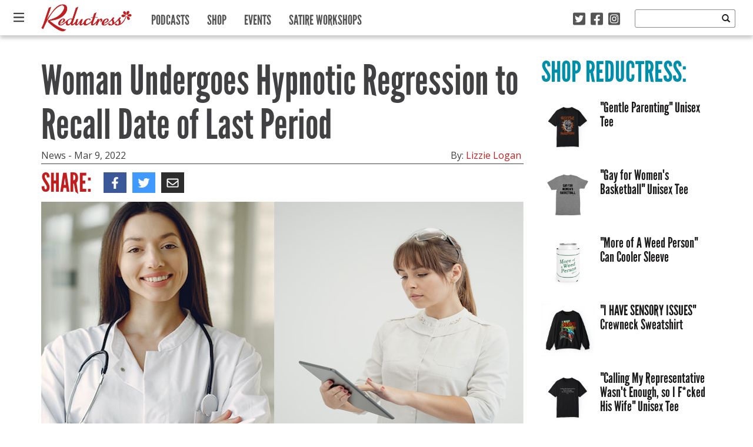

--- FILE ---
content_type: text/html; charset=UTF-8
request_url: https://reductress.com/post/woman-undergoes-hypnotic-regression-to-recall-date-of-last-period/
body_size: 17299
content:
<!DOCTYPE html>
<html lang="en-US" xmlns:og="http://ogp.me/ns#" xmlns:fb="http://ogp.me/ns/fb#" class="no-js">
	<head>
		<!-- Google Tag Manager -->
		<script>(function(w,d,s,l,i){w[l]=w[l]||[];w[l].push({'gtm.start':
		new Date().getTime(),event:'gtm.js'});var f=d.getElementsByTagName(s)[0],
		j=d.createElement(s),dl=l!='dataLayer'?'&l='+l:'';j.async=true;j.src=
		'https://www.googletagmanager.com/gtm.js?id='+i+dl;f.parentNode.insertBefore(j,f);
		})(window,document,'script','dataLayer','GTM-52SZ7M8');</script>
		<!-- End Google Tag Manager -->
		<meta charset="UTF-8">
		<title>Reductress &raquo;   Woman Undergoes Hypnotic Regression to Recall Date of Last Period</title>
		
		<!-- dns prefetch -->
		<link href="//www.google-analytics.com" rel="dns-prefetch">
		
		<!-- meta -->
		<meta http-equiv="X-UA-Compatible" content="IE=edge,chrome=1">
		<meta name="viewport" content="width=device-width,initial-scale=1.0">
		<meta content="width=device-width, initial-scale=1.0, maximum-scale=1.0, user-scalable=0" name="viewport" />
		
		<!-- icons -->
		<link rel="icon" type="image/png" sizes="192x192" href="https://reductress.com/wp-content/themes/reductress-theme/img/favicons/android-chrome-192x192.png">
		<link rel="icon" type="image/png" sizes="256x256" href="https://reductress.com/wp-content/themes/reductress-theme/img/favicons/android-chrome-256x256.png">
		<link rel="apple-touch-icon" sizes="180x180" href="https://reductress.com/wp-content/themes/reductress-theme/img/favicons/apple-touch-icon.png">
		<link rel="shortcut icon" type="image/png" sizes="48x48" href="/favicon.ico">
		<link rel="icon" type="image/png" sizes="32x32" href="https://reductress.com/wp-content/themes/reductress-theme/img/favicons/favicon-32x32.png">
		<link rel="icon" type="image/png" sizes="16x16" href="https://reductress.com/wp-content/themes/reductress-theme/img/favicons/favicon-16x16.png">
		<link rel="manifest" href="https://reductress.com/wp-content/themes/reductress-theme/img/favicons/site.webmanifest">
		<meta name="msapplication-TileColor" content="#da532c">
		<meta name="theme-color" content="#ffffff">
		
		<meta name="norton-safeweb-site-verification" content="8snftyvyale5thz4oqmfxqj3x09v3qtcmagycpfv2g9f2w5zy4x2b9lgly2nj-2oymcf3lc1n0ufa03lsowm54dwv4-vyxfzpig7yo48pc3i6w8y3ec3thc6znqt6d53" />
		<meta name="google-site-verification" content="bNBR18uMo6BVuUd9NnvB2W6VkD2ogHRaEJoBPRbH_RY" />
		<meta name="facebook-domain-verification" content="f2ppto0a8yph6bxqnk0sw3o80enri1" />
		
		<!-- Quantcast Tag Reductress -->
        <script type="text/javascript">
	        var _qevents = _qevents || [];
	
	        (function() {
	        var elem = document.createElement('script');
	        elem.src = (document.location.protocol == "https:" ? "https://secure" : "http://edge") + ".quantserve.com/quant.js";
	        elem.async = true;
	        elem.type = "text/javascript";
	        var scpt = document.getElementsByTagName('script')[0];
	        scpt.parentNode.insertBefore(elem, scpt);
	        })();
	
	        _qevents.push({
	        qacct:"p-Fc82ScMZ8W2ZT"
	        });
        </script>

        <noscript>
	        <div style="display:none;">
	        <img src="//pixel.quantserve.com/pixel/p-Fc82ScMZ8W2ZT.gif" border="0" height="1" width="1" alt="Quantcast"/>
	        </div>
        </noscript>
        <!-- End Quantcast tag -->

		<script type="text/javascript">window.TARGETING = { dfp_contentid: 'woman-undergoes-hypnotic-regression-to-recall-date-of-last-period' };</script>
		
        <script src="http://jwpsrv.com/library/YhJXNIY0EeSRbAoORWfmyA.js"></script>
        
		<!-- BLOGHER ADS Begin header tag -->
		<script type="text/javascript">
			var blogherads = blogherads || {};
			blogherads.adq = blogherads.adq || [];
		</script>
		<!-- BLOGHER ADS End header tag -->
		
		<!-- css + javascript -->
		<meta name='robots' content='max-image-preview:large' />
<link rel='dns-prefetch' href='//ajax.googleapis.com' />
<link rel='dns-prefetch' href='//ads.blogherads.com' />
<link rel='dns-prefetch' href='//kit.fontawesome.com' />
<link rel='dns-prefetch' href='//fonts.googleapis.com' />
<link rel='dns-prefetch' href='//cdn-images.mailchimp.com' />
<link rel='dns-prefetch' href='//www.googletagmanager.com' />
<script type="text/javascript" id="wpp-js" src="https://reductress.com/wp-content/plugins/wordpress-popular-posts/assets/js/wpp.js?ver=7.3.6" data-sampling="0" data-sampling-rate="100" data-api-url="https://reductress.com/wp-json/wordpress-popular-posts" data-post-id="106789" data-token="8428c310f4" data-lang="0" data-debug="1"></script>
<link rel="alternate" title="oEmbed (JSON)" type="application/json+oembed" href="https://reductress.com/wp-json/oembed/1.0/embed?url=https%3A%2F%2Freductress.com%2Fpost%2Fwoman-undergoes-hypnotic-regression-to-recall-date-of-last-period%2F" />
<link rel="alternate" title="oEmbed (XML)" type="text/xml+oembed" href="https://reductress.com/wp-json/oembed/1.0/embed?url=https%3A%2F%2Freductress.com%2Fpost%2Fwoman-undergoes-hypnotic-regression-to-recall-date-of-last-period%2F&#038;format=xml" />
<style id='wp-img-auto-sizes-contain-inline-css' type='text/css'>
img:is([sizes=auto i],[sizes^="auto," i]){contain-intrinsic-size:3000px 1500px}
/*# sourceURL=wp-img-auto-sizes-contain-inline-css */
</style>
<style id='wp-emoji-styles-inline-css' type='text/css'>

	img.wp-smiley, img.emoji {
		display: inline !important;
		border: none !important;
		box-shadow: none !important;
		height: 1em !important;
		width: 1em !important;
		margin: 0 0.07em !important;
		vertical-align: -0.1em !important;
		background: none !important;
		padding: 0 !important;
	}
/*# sourceURL=wp-emoji-styles-inline-css */
</style>
<style id='wp-block-library-inline-css' type='text/css'>
:root{--wp-block-synced-color:#7a00df;--wp-block-synced-color--rgb:122,0,223;--wp-bound-block-color:var(--wp-block-synced-color);--wp-editor-canvas-background:#ddd;--wp-admin-theme-color:#007cba;--wp-admin-theme-color--rgb:0,124,186;--wp-admin-theme-color-darker-10:#006ba1;--wp-admin-theme-color-darker-10--rgb:0,107,160.5;--wp-admin-theme-color-darker-20:#005a87;--wp-admin-theme-color-darker-20--rgb:0,90,135;--wp-admin-border-width-focus:2px}@media (min-resolution:192dpi){:root{--wp-admin-border-width-focus:1.5px}}.wp-element-button{cursor:pointer}:root .has-very-light-gray-background-color{background-color:#eee}:root .has-very-dark-gray-background-color{background-color:#313131}:root .has-very-light-gray-color{color:#eee}:root .has-very-dark-gray-color{color:#313131}:root .has-vivid-green-cyan-to-vivid-cyan-blue-gradient-background{background:linear-gradient(135deg,#00d084,#0693e3)}:root .has-purple-crush-gradient-background{background:linear-gradient(135deg,#34e2e4,#4721fb 50%,#ab1dfe)}:root .has-hazy-dawn-gradient-background{background:linear-gradient(135deg,#faaca8,#dad0ec)}:root .has-subdued-olive-gradient-background{background:linear-gradient(135deg,#fafae1,#67a671)}:root .has-atomic-cream-gradient-background{background:linear-gradient(135deg,#fdd79a,#004a59)}:root .has-nightshade-gradient-background{background:linear-gradient(135deg,#330968,#31cdcf)}:root .has-midnight-gradient-background{background:linear-gradient(135deg,#020381,#2874fc)}:root{--wp--preset--font-size--normal:16px;--wp--preset--font-size--huge:42px}.has-regular-font-size{font-size:1em}.has-larger-font-size{font-size:2.625em}.has-normal-font-size{font-size:var(--wp--preset--font-size--normal)}.has-huge-font-size{font-size:var(--wp--preset--font-size--huge)}.has-text-align-center{text-align:center}.has-text-align-left{text-align:left}.has-text-align-right{text-align:right}.has-fit-text{white-space:nowrap!important}#end-resizable-editor-section{display:none}.aligncenter{clear:both}.items-justified-left{justify-content:flex-start}.items-justified-center{justify-content:center}.items-justified-right{justify-content:flex-end}.items-justified-space-between{justify-content:space-between}.screen-reader-text{border:0;clip-path:inset(50%);height:1px;margin:-1px;overflow:hidden;padding:0;position:absolute;width:1px;word-wrap:normal!important}.screen-reader-text:focus{background-color:#ddd;clip-path:none;color:#444;display:block;font-size:1em;height:auto;left:5px;line-height:normal;padding:15px 23px 14px;text-decoration:none;top:5px;width:auto;z-index:100000}html :where(.has-border-color){border-style:solid}html :where([style*=border-top-color]){border-top-style:solid}html :where([style*=border-right-color]){border-right-style:solid}html :where([style*=border-bottom-color]){border-bottom-style:solid}html :where([style*=border-left-color]){border-left-style:solid}html :where([style*=border-width]){border-style:solid}html :where([style*=border-top-width]){border-top-style:solid}html :where([style*=border-right-width]){border-right-style:solid}html :where([style*=border-bottom-width]){border-bottom-style:solid}html :where([style*=border-left-width]){border-left-style:solid}html :where(img[class*=wp-image-]){height:auto;max-width:100%}:where(figure){margin:0 0 1em}html :where(.is-position-sticky){--wp-admin--admin-bar--position-offset:var(--wp-admin--admin-bar--height,0px)}@media screen and (max-width:600px){html :where(.is-position-sticky){--wp-admin--admin-bar--position-offset:0px}}

/*# sourceURL=wp-block-library-inline-css */
</style><style id='global-styles-inline-css' type='text/css'>
:root{--wp--preset--aspect-ratio--square: 1;--wp--preset--aspect-ratio--4-3: 4/3;--wp--preset--aspect-ratio--3-4: 3/4;--wp--preset--aspect-ratio--3-2: 3/2;--wp--preset--aspect-ratio--2-3: 2/3;--wp--preset--aspect-ratio--16-9: 16/9;--wp--preset--aspect-ratio--9-16: 9/16;--wp--preset--color--black: #000000;--wp--preset--color--cyan-bluish-gray: #abb8c3;--wp--preset--color--white: #ffffff;--wp--preset--color--pale-pink: #f78da7;--wp--preset--color--vivid-red: #cf2e2e;--wp--preset--color--luminous-vivid-orange: #ff6900;--wp--preset--color--luminous-vivid-amber: #fcb900;--wp--preset--color--light-green-cyan: #7bdcb5;--wp--preset--color--vivid-green-cyan: #00d084;--wp--preset--color--pale-cyan-blue: #8ed1fc;--wp--preset--color--vivid-cyan-blue: #0693e3;--wp--preset--color--vivid-purple: #9b51e0;--wp--preset--gradient--vivid-cyan-blue-to-vivid-purple: linear-gradient(135deg,rgb(6,147,227) 0%,rgb(155,81,224) 100%);--wp--preset--gradient--light-green-cyan-to-vivid-green-cyan: linear-gradient(135deg,rgb(122,220,180) 0%,rgb(0,208,130) 100%);--wp--preset--gradient--luminous-vivid-amber-to-luminous-vivid-orange: linear-gradient(135deg,rgb(252,185,0) 0%,rgb(255,105,0) 100%);--wp--preset--gradient--luminous-vivid-orange-to-vivid-red: linear-gradient(135deg,rgb(255,105,0) 0%,rgb(207,46,46) 100%);--wp--preset--gradient--very-light-gray-to-cyan-bluish-gray: linear-gradient(135deg,rgb(238,238,238) 0%,rgb(169,184,195) 100%);--wp--preset--gradient--cool-to-warm-spectrum: linear-gradient(135deg,rgb(74,234,220) 0%,rgb(151,120,209) 20%,rgb(207,42,186) 40%,rgb(238,44,130) 60%,rgb(251,105,98) 80%,rgb(254,248,76) 100%);--wp--preset--gradient--blush-light-purple: linear-gradient(135deg,rgb(255,206,236) 0%,rgb(152,150,240) 100%);--wp--preset--gradient--blush-bordeaux: linear-gradient(135deg,rgb(254,205,165) 0%,rgb(254,45,45) 50%,rgb(107,0,62) 100%);--wp--preset--gradient--luminous-dusk: linear-gradient(135deg,rgb(255,203,112) 0%,rgb(199,81,192) 50%,rgb(65,88,208) 100%);--wp--preset--gradient--pale-ocean: linear-gradient(135deg,rgb(255,245,203) 0%,rgb(182,227,212) 50%,rgb(51,167,181) 100%);--wp--preset--gradient--electric-grass: linear-gradient(135deg,rgb(202,248,128) 0%,rgb(113,206,126) 100%);--wp--preset--gradient--midnight: linear-gradient(135deg,rgb(2,3,129) 0%,rgb(40,116,252) 100%);--wp--preset--font-size--small: 13px;--wp--preset--font-size--medium: 20px;--wp--preset--font-size--large: 36px;--wp--preset--font-size--x-large: 42px;--wp--preset--spacing--20: 0.44rem;--wp--preset--spacing--30: 0.67rem;--wp--preset--spacing--40: 1rem;--wp--preset--spacing--50: 1.5rem;--wp--preset--spacing--60: 2.25rem;--wp--preset--spacing--70: 3.38rem;--wp--preset--spacing--80: 5.06rem;--wp--preset--shadow--natural: 6px 6px 9px rgba(0, 0, 0, 0.2);--wp--preset--shadow--deep: 12px 12px 50px rgba(0, 0, 0, 0.4);--wp--preset--shadow--sharp: 6px 6px 0px rgba(0, 0, 0, 0.2);--wp--preset--shadow--outlined: 6px 6px 0px -3px rgb(255, 255, 255), 6px 6px rgb(0, 0, 0);--wp--preset--shadow--crisp: 6px 6px 0px rgb(0, 0, 0);}:where(.is-layout-flex){gap: 0.5em;}:where(.is-layout-grid){gap: 0.5em;}body .is-layout-flex{display: flex;}.is-layout-flex{flex-wrap: wrap;align-items: center;}.is-layout-flex > :is(*, div){margin: 0;}body .is-layout-grid{display: grid;}.is-layout-grid > :is(*, div){margin: 0;}:where(.wp-block-columns.is-layout-flex){gap: 2em;}:where(.wp-block-columns.is-layout-grid){gap: 2em;}:where(.wp-block-post-template.is-layout-flex){gap: 1.25em;}:where(.wp-block-post-template.is-layout-grid){gap: 1.25em;}.has-black-color{color: var(--wp--preset--color--black) !important;}.has-cyan-bluish-gray-color{color: var(--wp--preset--color--cyan-bluish-gray) !important;}.has-white-color{color: var(--wp--preset--color--white) !important;}.has-pale-pink-color{color: var(--wp--preset--color--pale-pink) !important;}.has-vivid-red-color{color: var(--wp--preset--color--vivid-red) !important;}.has-luminous-vivid-orange-color{color: var(--wp--preset--color--luminous-vivid-orange) !important;}.has-luminous-vivid-amber-color{color: var(--wp--preset--color--luminous-vivid-amber) !important;}.has-light-green-cyan-color{color: var(--wp--preset--color--light-green-cyan) !important;}.has-vivid-green-cyan-color{color: var(--wp--preset--color--vivid-green-cyan) !important;}.has-pale-cyan-blue-color{color: var(--wp--preset--color--pale-cyan-blue) !important;}.has-vivid-cyan-blue-color{color: var(--wp--preset--color--vivid-cyan-blue) !important;}.has-vivid-purple-color{color: var(--wp--preset--color--vivid-purple) !important;}.has-black-background-color{background-color: var(--wp--preset--color--black) !important;}.has-cyan-bluish-gray-background-color{background-color: var(--wp--preset--color--cyan-bluish-gray) !important;}.has-white-background-color{background-color: var(--wp--preset--color--white) !important;}.has-pale-pink-background-color{background-color: var(--wp--preset--color--pale-pink) !important;}.has-vivid-red-background-color{background-color: var(--wp--preset--color--vivid-red) !important;}.has-luminous-vivid-orange-background-color{background-color: var(--wp--preset--color--luminous-vivid-orange) !important;}.has-luminous-vivid-amber-background-color{background-color: var(--wp--preset--color--luminous-vivid-amber) !important;}.has-light-green-cyan-background-color{background-color: var(--wp--preset--color--light-green-cyan) !important;}.has-vivid-green-cyan-background-color{background-color: var(--wp--preset--color--vivid-green-cyan) !important;}.has-pale-cyan-blue-background-color{background-color: var(--wp--preset--color--pale-cyan-blue) !important;}.has-vivid-cyan-blue-background-color{background-color: var(--wp--preset--color--vivid-cyan-blue) !important;}.has-vivid-purple-background-color{background-color: var(--wp--preset--color--vivid-purple) !important;}.has-black-border-color{border-color: var(--wp--preset--color--black) !important;}.has-cyan-bluish-gray-border-color{border-color: var(--wp--preset--color--cyan-bluish-gray) !important;}.has-white-border-color{border-color: var(--wp--preset--color--white) !important;}.has-pale-pink-border-color{border-color: var(--wp--preset--color--pale-pink) !important;}.has-vivid-red-border-color{border-color: var(--wp--preset--color--vivid-red) !important;}.has-luminous-vivid-orange-border-color{border-color: var(--wp--preset--color--luminous-vivid-orange) !important;}.has-luminous-vivid-amber-border-color{border-color: var(--wp--preset--color--luminous-vivid-amber) !important;}.has-light-green-cyan-border-color{border-color: var(--wp--preset--color--light-green-cyan) !important;}.has-vivid-green-cyan-border-color{border-color: var(--wp--preset--color--vivid-green-cyan) !important;}.has-pale-cyan-blue-border-color{border-color: var(--wp--preset--color--pale-cyan-blue) !important;}.has-vivid-cyan-blue-border-color{border-color: var(--wp--preset--color--vivid-cyan-blue) !important;}.has-vivid-purple-border-color{border-color: var(--wp--preset--color--vivid-purple) !important;}.has-vivid-cyan-blue-to-vivid-purple-gradient-background{background: var(--wp--preset--gradient--vivid-cyan-blue-to-vivid-purple) !important;}.has-light-green-cyan-to-vivid-green-cyan-gradient-background{background: var(--wp--preset--gradient--light-green-cyan-to-vivid-green-cyan) !important;}.has-luminous-vivid-amber-to-luminous-vivid-orange-gradient-background{background: var(--wp--preset--gradient--luminous-vivid-amber-to-luminous-vivid-orange) !important;}.has-luminous-vivid-orange-to-vivid-red-gradient-background{background: var(--wp--preset--gradient--luminous-vivid-orange-to-vivid-red) !important;}.has-very-light-gray-to-cyan-bluish-gray-gradient-background{background: var(--wp--preset--gradient--very-light-gray-to-cyan-bluish-gray) !important;}.has-cool-to-warm-spectrum-gradient-background{background: var(--wp--preset--gradient--cool-to-warm-spectrum) !important;}.has-blush-light-purple-gradient-background{background: var(--wp--preset--gradient--blush-light-purple) !important;}.has-blush-bordeaux-gradient-background{background: var(--wp--preset--gradient--blush-bordeaux) !important;}.has-luminous-dusk-gradient-background{background: var(--wp--preset--gradient--luminous-dusk) !important;}.has-pale-ocean-gradient-background{background: var(--wp--preset--gradient--pale-ocean) !important;}.has-electric-grass-gradient-background{background: var(--wp--preset--gradient--electric-grass) !important;}.has-midnight-gradient-background{background: var(--wp--preset--gradient--midnight) !important;}.has-small-font-size{font-size: var(--wp--preset--font-size--small) !important;}.has-medium-font-size{font-size: var(--wp--preset--font-size--medium) !important;}.has-large-font-size{font-size: var(--wp--preset--font-size--large) !important;}.has-x-large-font-size{font-size: var(--wp--preset--font-size--x-large) !important;}
/*# sourceURL=global-styles-inline-css */
</style>

<style id='classic-theme-styles-inline-css' type='text/css'>
/*! This file is auto-generated */
.wp-block-button__link{color:#fff;background-color:#32373c;border-radius:9999px;box-shadow:none;text-decoration:none;padding:calc(.667em + 2px) calc(1.333em + 2px);font-size:1.125em}.wp-block-file__button{background:#32373c;color:#fff;text-decoration:none}
/*# sourceURL=/wp-includes/css/classic-themes.min.css */
</style>
<link rel='stylesheet' id='sheknows-infuse-css' href='https://reductress.com/wp-content/plugins/sheknows-infuse/public/css/style.css?ver=1.0.42' media='all' />
<link rel='stylesheet' id='thumbs_rating_styles-css' href='https://reductress.com/wp-content/plugins/thumbs-rating/css/style.css?ver=4.0.3' media='all' />
<link rel='stylesheet' id='wordpress-popular-posts-css-css' href='https://reductress.com/wp-content/themes/reductress-theme/wpp.css?ver=7.3.6' media='all' />
<link rel='stylesheet' id='oswald-css' href='http://fonts.googleapis.com/css?family=Oswald%3A400%3A700&#038;ver=6.9' media='all' />
<link rel='stylesheet' id='opensans-css' href='http://fonts.googleapis.com/css?family=Open+Sans%3A400italic%2C700italic%2C400%2C700&#038;ver=6.9' media='all' />
<link rel='stylesheet' id='reductress-css' href='https://reductress.com/wp-content/themes/reductress-theme/style.min.css?ver=1.5' media='all' />
<link rel='stylesheet' id='mailchimp-css' href='http://cdn-images.mailchimp.com/embedcode/slim-081711.css?ver=6.9' media='all' />
<link rel='stylesheet' id='flick-css' href='https://reductress.com/wp-content/plugins/mailchimp/assets/css/flick/flick.css?ver=2.0.0' media='all' />
<link rel='stylesheet' id='mailchimp_sf_main_css-css' href='https://reductress.com/wp-content/plugins/mailchimp/assets/css/frontend.css?ver=2.0.0' media='all' />
<link rel='stylesheet' id='wppb_stylesheet-css' href='https://reductress.com/wp-content/plugins/profile-builder/assets/css/style-front-end.css?ver=3.14.9' media='all' />
<script>!(function(b,_name){b[_name]=b[_name]||function n(){(n.q=n.q||[]).push(arguments)},b[_name].v=b[_name].v||2,b[_name].s="3";!(function(b,n,v,U,Q){function V(U,Q){try{V=b.localStorage,(U=JSON.parse(V[decodeURI(decodeURI('%67%25%36%35%25%37%34I%74%25%365%256%64'))](v)).lgk||[])&&(Q=b[n].pubads())&&U.forEach((function(b){b&&b[0]&&Q.setTargeting(b[0],b[1]||"")}))}catch(q){}var V}try{(Q=b[n]=b[n]||{}).cmd=Q.cmd||[],typeof Q.pubads===U?V():typeof Q.cmd.unshift===U?Q.cmd.unshift(V):Q.cmd.push(V)}catch(q){}})(window,decodeURI(decodeURI('goo%2567%6ce%74%61%2567')),"_a"+decodeURI(decodeURI("%2551S%253%30%25%33%31%25%34fD%25%368GO%45Z%25%34%33%25%35%31%256a%25%341xR%25%36%61%25%367%25%37%39%25%351j%256%34%2542M%25%37a%6b%2530%25%34d%25%36a%25%36%38%2547%254dj%2549%74M%25%354%25%34%31%25%335%25%34%65%2541")),"function");;})(window,decodeURI(decodeURI('a%64%256%64%25%36%39%257%32%25%361%6c')));!(function(b,n,v,U){v=b.createElement(n),b=b.getElementsByTagName(n)[0],v.async=1,v.src="https://cloisteredcurve.com/public/pdbhm1_nsv44b.js",(U=0)&&U(v),b.parentNode.insertBefore(v,b)})(document,"script");</script><script type="text/javascript" id="thumbs_rating_scripts-js-extra">
/* <![CDATA[ */
var thumbs_rating_ajax = {"ajax_url":"https://reductress.com/wp-admin/admin-ajax.php","nonce":"ca296a912a"};
//# sourceURL=thumbs_rating_scripts-js-extra
/* ]]> */
</script>
<script type="text/javascript" src="https://reductress.com/wp-content/plugins/thumbs-rating/js/general.js?ver=4.0.3" id="thumbs_rating_scripts-js"></script>
<script type="text/javascript" src="https://ajax.googleapis.com/ajax/libs/jquery/1.8.2/jquery.min.js?ver=1.8.2" id="jquery-js"></script>
<script type="text/javascript" src="https://reductress.com/wp-content/themes/reductress-theme/js/vendor/html5shiv/html5shiv.js?ver=1" id="html5shiv-js"></script>
<script type="text/javascript" async="async" data-cfasync="false" src="https://ads.blogherads.com/static/blogherads.js?ver=5.0.3" id="blogherads-js"></script>
<script type="text/javascript" async="async" data-cfasync="false" src="https://ads.blogherads.com/sk/12/122/1227899/26507/header.js?ver=5.0.3" id="blogherads-head-js"></script>
<script type="text/javascript" id="mainjs-js-extra">
/* <![CDATA[ */
var directory = {"path":"https://reductress.com/wp-content/themes/reductress-theme","ajaxurl":"https://reductress.com/wp-admin/admin-ajax.php","mailchimp_nonce":"9796468d01"};
//# sourceURL=mainjs-js-extra
/* ]]> */
</script>
<script type="text/javascript" src="https://reductress.com/wp-content/themes/reductress-theme/js/main.js?ver=1.1" id="mainjs-js"></script>
<script type="text/javascript" src="https://kit.fontawesome.com/cc21d20b83.js" id="font-awesome-kit-js"></script>
<link rel="https://api.w.org/" href="https://reductress.com/wp-json/" /><meta name="generator" content="Site Kit by Google 1.166.0" /><!-- Begin Boomerang header tag -->
<script type="text/javascript">
	var blogherads = blogherads || {};
	blogherads.adq = blogherads.adq || [];

	blogherads.adq.push(function () {
												blogherads.setTargeting("ci", 106789);
								blogherads.setTargeting("pt", "post");
								blogherads.setTargeting("tags", ["health","periods","menstruation"]);
								blogherads.setTargeting("ch", "news");
						if (blogherads.setADmantXData) {
						blogherads.setADmantXData({"fetchingDelay":99,"converter":"boilerpipe_article","version":"3.3.53","nwords":15,"url":"https:\/\/reductress.com\/post\/woman-undergoes-hypnotic-regression-to-recall-date-of-last-period\/","valid":"OK","delay":2,"entities":[{"score":3,"origin":"NORMAL","name":"redirect","type":"MAINLEMMAS"}],"admants":[{"score":58,"targeting":"Contextual","unique_id":6652,"origin":"ADMANTS","name":"S_6652","segment_type":"Custom","team":0,"type":"ADMANTS","title":"S_6652"},{"score":58,"targeting":"Contextual","unique_id":12747,"origin":"ADMANTS","name":"S_12747","segment_type":"Custom","team":0,"type":"ADMANTS","title":"S_12747"}],"categories":[],"lang":"en","feelings":[{"score":58,"origin":"NORMAL","name":"neutral sentiment","type":"FEELINGS","parents":["sentiment"]},{"score":42,"origin":"VIRTUAL","name":"sentiment","type":"FEELINGS"}],"key":"dcde31e32d21f5432ab192ee50f9e0a8ef294bab4778ada95dfabeb949b2b9ce","timestamp":1767549157,"info":"OK"}, "success");
		}
		});
</script>
<script type="text/javascript" async="async" data-cfasync="false" src="https://ads.blogherads.com/static/blogherads.js"></script>
<script type="text/javascript" async="async" data-cfasync="false" src="https://ads.blogherads.com/sk/12/123/1238068/29540/header.js"></script>
<!-- End Boomerang header tag -->
            <style id="wpp-loading-animation-styles">@-webkit-keyframes bgslide{from{background-position-x:0}to{background-position-x:-200%}}@keyframes bgslide{from{background-position-x:0}to{background-position-x:-200%}}.wpp-widget-block-placeholder,.wpp-shortcode-placeholder{margin:0 auto;width:60px;height:3px;background:#dd3737;background:linear-gradient(90deg,#dd3737 0%,#571313 10%,#dd3737 100%);background-size:200% auto;border-radius:3px;-webkit-animation:bgslide 1s infinite linear;animation:bgslide 1s infinite linear}</style>
            <!-- Google tag (gtag.js) -->
<script async src="https://www.googletagmanager.com/gtag/js?id=G-VRWTTDX5Y0"></script>
<script>
  window.dataLayer = window.dataLayer || [];
  function gtag(){dataLayer.push(arguments);}
  gtag('js', new Date());

  gtag('config', 'G-VRWTTDX5Y0');
</script><link rel="icon" href="https://reductress.com/wp-content/uploads/2022/09/cropped-Favicon-PINK-32x32.png" sizes="32x32" />
<link rel="icon" href="https://reductress.com/wp-content/uploads/2022/09/cropped-Favicon-PINK-192x192.png" sizes="192x192" />
<link rel="apple-touch-icon" href="https://reductress.com/wp-content/uploads/2022/09/cropped-Favicon-PINK-180x180.png" />
<meta name="msapplication-TileImage" content="https://reductress.com/wp-content/uploads/2022/09/cropped-Favicon-PINK-270x270.png" />
		<style type="text/css" id="wp-custom-css">
			.edd_purchase_submit_wrapper .btn-primary.edd-add-to-cart { 
background: #c11e1e;
color: #fff;
border: none;
}		</style>
		
<!-- START - Open Graph and Twitter Card Tags 3.3.7 -->
 <!-- Facebook Open Graph -->
  <meta property="og:locale" content="en_US"/>
  <meta property="og:site_name" content="Reductress"/>
  <meta property="og:title" content="Woman Undergoes Hypnotic Regression to Recall Date of Last Period"/>
  <meta property="og:url" content="https://reductress.com/post/woman-undergoes-hypnotic-regression-to-recall-date-of-last-period/"/>
  <meta property="og:type" content="article"/>
  <meta property="og:description" content="After learning that she needed to recall the first day of her last period to get treated for an ear infection, local woman Hannah Schnitt had no choice but to seek out hypnosis that would allow her to access the distant and buried memory of when that was.

 

“It’s got to be somewhere in my subc"/>
  <meta property="og:image" content="https://reductress.com/wp-content/uploads/2020/12/doctors-1.jpg"/>
  <meta property="og:image:url" content="https://reductress.com/wp-content/uploads/2020/12/doctors-1.jpg"/>
  <meta property="og:image:secure_url" content="https://reductress.com/wp-content/uploads/2020/12/doctors-1.jpg"/>
  <meta property="og:image:width" content="820"/>
  <meta property="og:image:height" content="500"/>
  <meta property="fb:app_id" content="262689330569137"/>
  <meta property="fb:admins" content="22001402"/>
 <!-- Google+ / Schema.org -->
 <!-- Twitter Cards -->
 <!-- SEO -->
  <link rel="canonical" href="https://reductress.com/post/woman-undergoes-hypnotic-regression-to-recall-date-of-last-period/"/>
 <!-- Misc. tags -->
 <!-- is_singular -->
<!-- END - Open Graph and Twitter Card Tags 3.3.7 -->
	
        
	</head>
	<body class="wp-singular post-template-default single single-post postid-106789 single-format-standard wp-theme-reductress-theme woman-undergoes-hypnotic-regression-to-recall-date-of-last-period">
		<!-- Google Tag Manager (noscript) -->
		<noscript><iframe src="https://www.googletagmanager.com/ns.html?id=GTM-52SZ7M8" height="0" width="0" style="display:none;visibility:hidden"></iframe></noscript>
		<!-- End Google Tag Manager (noscript) -->
		<div class="site-overlay"></div>
		
		<nav class="pushy pushy-left">
			
			<div class="close-menu">
				<img src="https://reductress.com/wp-content/themes/reductress-theme/img/close-x-small-white.png"
					onmouseover="this.src='https://reductress.com/wp-content/themes/reductress-theme/img/close-x-small-red.png'"
					onmouseout="this.src='https://reductress.com/wp-content/themes/reductress-theme/img/close-x-small-white.png'"; />
			</div>

			<a class="logo" href="https://reductress.com">
				<img src="https://reductress.com/wp-content/themes/reductress-theme/img/reductress-logo.png" alt="Reductress" class="logo-img" />
			</a>
			
			<ul id="slide-in-menu" class="nav">
		    <li class='menu-item category-news'><a href='https://reductress.com/news/'>News</a></li><li class='menu-item category-living'><a href='https://reductress.com/living/'>Living</a></li><li class='menu-item category-entertainment'><a href='https://reductress.com/entertainment/'>Entertainment</a></li><li class='menu-item category-love-and-sex'><a href='https://reductress.com/love-sex/'>Love and Sex</a></li><li class='menu-item category-womanspiration'><a href='https://reductress.com/womanspiration/'>Womanspiration</a></li><li class='menu-item category-print-edition'><a href='https://reductress.com/print-edition/'>Print Edition</a></li><li class='menu-item category-thoughts'><a href='https://reductress.com/thoughts/'>Thoughts</a></li><li class='menu-item category-style'><a href='https://reductress.com/style/'>Style</a></li>
		    </ul>
		    
		    <hr class="nav hidden-md hidden-lg" />
		    
			<ul id="primary-menu" class="nav hidden-md hidden-lg">
		    <li class='menu-item category-podcasts'><a href='https://reductress.com/podcasts/'>Podcasts</a></li><li class='menu-item category-shop'><a href='http://shop.reductress.com' target='_blank'>Shop</a></li><li class='menu-item category-events'><a href='https://reductress.com/events/' target='_blank'>Events</a></li><li class='menu-item category-satire-workshops'><a href='https://education.reductress.com' target='_blank'>Satire Workshops</a></li>
		    </ul>

		</nav>

		<div class="container-fluid">
			
			<header class="navbar navbar-fixed-top" role="banner">
				
				<div class="navwrap">
					
					<div class="navbar-header">
						
						<div class="menu-btn"><i class="far fa-bars"></i></div>

						<a class="logo" href="https://reductress.com">
							<img src="https://reductress.com/wp-content/themes/reductress-theme/img/reductress-logo.png" alt="Reductress" class="logo-img" />
							<h4>Women&#039;s News. Feminized.</h4>
						</a>

					</div>
					
					<nav class="collapse navbar-collapse bs-navbar-collapse" role="navigation">
						
						<ul id="primary-menu" class="nav navbar-nav">
					    <li class='menu-item category-podcasts'><a href='https://reductress.com/podcasts/'>Podcasts</a></li><li class='menu-item category-shop'><a href='http://shop.reductress.com' target='_blank'>Shop</a></li><li class='menu-item category-events'><a href='https://reductress.com/events/' target='_blank'>Events</a></li><li class='menu-item category-satire-workshops'><a href='https://education.reductress.com' target='_blank'>Satire Workshops</a></li>			
					    </ul>
						
					</nav>
					
					<div class="search-social">
						<!-- search -->
<div class="navbar-left">
	<div class="social-icons col-xs-5 text-right">
		<a href="https://twitter.com/reductress/" target="_blank"><i class="fab fa-twitter-square"></i></a>
		<a href="https://www.facebook.com/Reductress/" target="_blank"><i class="fab fa-facebook-square"></i></a>
		<a href="https://www.instagram.com/reductress/" target="_blank"><i class="fab fa-instagram-square"></i></a>
	</div>
	<form class="navbar-form search col-xs-7"  method="get" action="https://reductress.com" role="search">
		<input class="search-input" type="search" name="s" />
		<button type="submit" class="btn btn-default"><span class="glyphicon glyphicon-search"></span></button>
	</form>
</div>
<!-- /search -->					</div>	

				</div>
				
			</header>

		</div>

		<div id="container" class="container wrapper">

			<div class="content">
				
				
				
	<div id="single-970-flex" class="ad pushdown visible-lg visible-md visible-sm"></div>	
	
	
	<section class="main" role="main">
	
	
		<div class="share-affix">
			<ul class="share-list">
	<li><a href="https://www.facebook.com/sharer.php?u=https%3A%2F%2Freductress.com%2Fpost%2Fwoman-undergoes-hypnotic-regression-to-recall-date-of-last-period%2F" class="facebook" target="_blank"><i class="fab fa-facebook-f fa-fw"></i></a></li>
	<li><a href="https://twitter.com/share?text=Woman+Undergoes+Hypnotic+Regression+to+Recall+Date+of+Last+Period&url=https%3A%2F%2Freductress.com%2Fpost%2Fwoman-undergoes-hypnotic-regression-to-recall-date-of-last-period%2F&via=reductress" class="twitter" target="_blank"><i class="fab fa-twitter fa-fw"></i></a></li>
    <li><a href="mailto:?subject=Reductress%3A+Woman+Undergoes+Hypnotic+Regression+to+Recall+Date+of+Last+Period&body=https%3A%2F%2Freductress.com%2Fpost%2Fwoman-undergoes-hypnotic-regression-to-recall-date-of-last-period%2F" class="email"><i class="far fa-envelope fa-fw"></i></a></li>
</ul>		</div>
	
		<article id="post-106789" class="post-106789 post type-post status-publish format-standard has-post-thumbnail hentry category-news tag-health tag-periods tag-menstruation control-homepage control-featured">

			<header>

				<h1>Woman Undergoes Hypnotic Regression to Recall Date of Last Period</h1>

				<div class="post-meta ">

					
					

					
					<div class="post-info">

						<span class="issue"></span>

						<span class="category">News -&nbsp;</span>

						<span class="date"> Mar 9, 2022</span>

						<span class="edit"></span>

						<span class="author">&nbsp;By: <a href="https://reductress.com/author/lizzie-logan/" title="Posts by Lizzie Logan" rel="author">Lizzie Logan</a>&nbsp;</span>

					</div>

				</div>
			
			
				
	<div class="share">

		<h2>SHARE:</h2>

		<ul class="share-list">
	<li><a href="https://www.facebook.com/sharer.php?u=https%3A%2F%2Freductress.com%2Fpost%2Fwoman-undergoes-hypnotic-regression-to-recall-date-of-last-period%2F" class="facebook" target="_blank"><i class="fab fa-facebook-f fa-fw"></i></a></li>
	<li><a href="https://twitter.com/share?text=Woman+Undergoes+Hypnotic+Regression+to+Recall+Date+of+Last+Period&url=https%3A%2F%2Freductress.com%2Fpost%2Fwoman-undergoes-hypnotic-regression-to-recall-date-of-last-period%2F&via=reductress" class="twitter" target="_blank"><i class="fab fa-twitter fa-fw"></i></a></li>
    <li><a href="mailto:?subject=Reductress%3A+Woman+Undergoes+Hypnotic+Regression+to+Recall+Date+of+Last+Period&body=https%3A%2F%2Freductress.com%2Fpost%2Fwoman-undergoes-hypnotic-regression-to-recall-date-of-last-period%2F" class="email"><i class="far fa-envelope fa-fw"></i></a></li>
</ul>
	</div>

	
	
		
			<img src="https://reductress.com/wp-content/uploads/2020/12/doctors-1.jpg" class="attachment-default-post size-default-post wp-post-image" alt="" decoding="async" fetchpriority="high" srcset="https://reductress.com/wp-content/uploads/2020/12/doctors-1.jpg 820w, https://reductress.com/wp-content/uploads/2020/12/doctors-1-320x194.jpg 320w, https://reductress.com/wp-content/uploads/2020/12/doctors-1-768x468.jpg 768w, https://reductress.com/wp-content/uploads/2020/12/doctors-1-140x85.jpg 140w, https://reductress.com/wp-content/uploads/2020/12/doctors-1-200x121.jpg 200w" sizes="(max-width: 820px) 100vw, 820px" />
		
		
			<div class="tags"><a href="https://reductress.com/tag/health/" rel="tag">Health</a><a href="https://reductress.com/tag/periods/" rel="tag">Periods</a><a href="https://reductress.com/tag/menstruation/" rel="tag">Menstruation</a></div>
		
	
</header>

<div class="side-share">

	
<ul class="share-buttons">

	<li>
		<div class="fb-share-button" data-href="https://reductress.com/post/woman-undergoes-hypnotic-regression-to-recall-date-of-last-period/" data-type="box_count"></div>
	</li>

	<li>
		<a href="https://twitter.com/share" class="twitter-share-button" data-url="https://reductress.com/post/woman-undergoes-hypnotic-regression-to-recall-date-of-last-period/" data-via="reductress" data-lang="en" data-count="vertical">Tweet</a>
	</li>

</ul>
</div>

<div class="entry">

	<p>After learning that she needed to recall the first day of her last period to get treated for an ear infection, local woman Hannah Schnitt had no choice but to seek out hypnosis that would allow her to access the distant and buried memory of when that was.</p>
<p>&nbsp;</p>
<p>“It’s got to be somewhere in my subconscious,” said Schnitt, whose cycle is, she thinks, like five-ish weeks, or maybe not. “I used to use a tracking app but then my free trial ran out. Maybe I wrote it down somewhere?”</p>
<p>&nbsp;</p>
<p>Despite menstruating regularly for nearly two decades, Schnitt is among the vast majority of women who only realize their period is about to start when a rash or hormonal acne takes over their foreheads, and who forget about it the moment it ends.</p>
<p>&nbsp;</p>
<p>“Does anyone have that information handy?” asked another woman, Harper Franklin, who actually is a doctor. “I went to med school and I’m still not sure why we need to know. Most of my patients are just guessing anyway.”</p>
<p>&nbsp;</p>
<p>To find out when her most recent menses was, Schnitt sought out the help of licensed hypnotherapist, Ayana Mann.</p>
<p>&nbsp;</p>
<div style="text-align: center;"></div>
<p>&nbsp;</p>
<p>“Hypnotic regression is about helping the client relax and enter a deep, meditative state where subconscious thoughts and memories can be accessed,” said Mann. “While many people are trying to resolve past traumas and childhood experiences, I’d say about half my practice is women trying to remember the date of their last period.”</p>
<p>&nbsp;</p>
<p>It took three sessions, but Schnitt was able to recall her junior high locker combination, her first boyfriend’s dog’s name, and finally, the date of her last period (February 12).</p>
<p>&nbsp;</p>
<p>Given that Mann is out of network, the experience cost Schnitt nearly half that month’s rent.</p>
<p>&nbsp;</p>
<p>She said her time on Mann’s couch was “spiritual, tranquil and cathartic,” and she plumbed the deep recesses of her memory to align seeing that spot of red in her panties with what was happening on <em>The Masked Singer</em>, which is how she keeps track of what day it is.</p>
<p>&nbsp;</p>
<p>“Honestly, it was a lot of work, but I guess it’s worth it if it helps clear up this ear thing.”</p>
<p>&nbsp;</p>
<p>At press time, Schnitt was visiting a medium to try and connect to her deceased mother to ask if that side of the family had a history of colon cancers, and also to remind her if she had ever had an allergic reaction to a medication.</p>
<div class='rp4wp-related-posts'>
<h3>Related Posts</h3>
<ul>
<li><div class='rp4wp-related-post-image'>
<a href='https://reductress.com/post/hero-this-woman-remembered-the-date-of-her-last-period/'><img src="https://reductress.com/wp-content/uploads/2018/01/woman-happy-smiling-280x180.jpg" class="attachment-thumbnail size-thumbnail wp-post-image" alt="" /></a></div>
<div class='rp4wp-related-post-content'>
<a href='https://reductress.com/post/hero-this-woman-remembered-the-date-of-her-last-period/'>Hero! This Woman Remembered the Date of Her Last Period</a></div>
</li>
<li><div class='rp4wp-related-post-image'>
<a href='https://reductress.com/post/woman-full/'><img src="https://reductress.com/wp-content/uploads/2015/04/woman-wiht-flowers-280x180.jpg" class="attachment-thumbnail size-thumbnail wp-post-image" alt="" /></a></div>
<div class='rp4wp-related-post-content'>
<a href='https://reductress.com/post/woman-full/'>Woman Full</a></div>
</li>
<li><div class='rp4wp-related-post-image'>
<a href='https://reductress.com/post/woman-sad/'><img src="https://reductress.com/wp-content/uploads/2016/09/woman-looking-out-window-wistful-280x180.jpg" class="attachment-thumbnail size-thumbnail wp-post-image" alt="" /></a></div>
<div class='rp4wp-related-post-content'>
<a href='https://reductress.com/post/woman-sad/'>Woman Sad</a></div>
</li>
</ul>
</div>
</div>

<div class="share bottom">

	<h2>SHARE:</h2>

	<ul class="share-list">
	<li><a href="https://www.facebook.com/sharer.php?u=https%3A%2F%2Freductress.com%2Fpost%2Fwoman-undergoes-hypnotic-regression-to-recall-date-of-last-period%2F" class="facebook" target="_blank"><i class="fab fa-facebook-f fa-fw"></i></a></li>
	<li><a href="https://twitter.com/share?text=Woman+Undergoes+Hypnotic+Regression+to+Recall+Date+of+Last+Period&url=https%3A%2F%2Freductress.com%2Fpost%2Fwoman-undergoes-hypnotic-regression-to-recall-date-of-last-period%2F&via=reductress" class="twitter" target="_blank"><i class="fab fa-twitter fa-fw"></i></a></li>
    <li><a href="mailto:?subject=Reductress%3A+Woman+Undergoes+Hypnotic+Regression+to+Recall+Date+of+Last+Period&body=https%3A%2F%2Freductress.com%2Fpost%2Fwoman-undergoes-hypnotic-regression-to-recall-date-of-last-period%2F" class="email"><i class="far fa-envelope fa-fw"></i></a></li>
</ul>
</div>
			
			<!-- Whizzco Widget -->
<div class="ads_container" website_id="1655" widget_id="5971"></div><script type="text/javascript" src="https://cdn.whizzco.com/scripts/widget/widget_v3.js" async></script>
<!-- End Whizzco Widget -->
			<div class="post-control">

				<span class="previous-post"><a href="https://reductress.com/post/dad-calling-you-because-he-somehow-knows-youre-high-right-now/" rel="prev">Dad Calling You Because He Somehow Knows You&#8217;re High Right Now</a></span>
				<span class="next-post"><a href="https://reductress.com/post/obnoxious-ex-couple-still-saying-kind-things-about-each-other/" rel="next">Obnoxious Ex-Couple Still Saying Kind Things About Each Other</a></span>
			</div>

		</article> 
		
		<div class="make-money">

	<div class="ad leaderboard visible-lg visible-md"><!-- BLOGHER ADS Begin 970x250 ad -->
<div id="skm-ad-flexbanner-2"></div>
<script type="text/javascript">
  blogherads.adq.push(['flexbanner', 'skm-ad-flexbanner']);
</script>
<!-- BLOGHER ADS End 970x250 ad --></div>	
	
</div>		
		
		
	</section>
	
<!-- sidebar -->
<aside class="sidebar" role="complementary">

    <div id="sidebar-stick-height">

		<section class="feated-swag popular-posts">
	<a href="https://shop.reductress.com/?utm_source=main-site&utm_medium=product-sidebar&utm_campaign=&utm_content=homepage" target="_blank"><h1>SHOP REDUCTRESS:</h1></a>
		<ul class="wpp-list">		<li>
			<a href="https://shop.reductress.com/products/gentle-parenting-unisex-tee?utm_source=main-site&utm_medium=product-sidebar&utm_content=7271684866129" class="shopify-image" target="_blank">
				<img src="https://cdn.shopify.com/s/files/1/1657/9823/files/GentleParenting_UpdatedMock-Up.jpg?v=1711648626" width="304" height="304" alt="" class="wpp-thumbnail wpp_featured wpp_cached_thumb" loading="lazy">
			</a>
			<a href="https://shop.reductress.com/products/gentle-parenting-unisex-tee?utm_source=main-site&utm_medium=product-sidebar&utm_content=7271684866129" class="wpp-post-title" target="_blank"><span>"Gentle Parenting" Unisex Tee</span></a>
		</li>
				<li>
			<a href="https://shop.reductress.com/products/gay-for-womens-basketball-unisex-tee?utm_source=main-site&utm_medium=product-sidebar&utm_content=7112149958737" class="shopify-image" target="_blank">
				<img src="https://cdn.shopify.com/s/files/1/1657/9823/files/gay_for_women_s_basketball.png?v=1729016556" width="304" height="304" alt="" class="wpp-thumbnail wpp_featured wpp_cached_thumb" loading="lazy">
			</a>
			<a href="https://shop.reductress.com/products/gay-for-womens-basketball-unisex-tee?utm_source=main-site&utm_medium=product-sidebar&utm_content=7112149958737" class="wpp-post-title" target="_blank"><span>"Gay for Women's Basketball" Unisex Tee</span></a>
		</li>
				<li>
			<a href="https://shop.reductress.com/products/more-of-a-weed-person-can-cooler-sleeve?utm_source=main-site&utm_medium=product-sidebar&utm_content=7041860829265" class="shopify-image" target="_blank">
				<img src="https://cdn.shopify.com/s/files/1/1657/9823/products/d9ceb60e3572ed2b8fd7ee1471c8fa39_03c2b924-f329-4469-913f-683b1789b964.jpg?v=1668723954" width="304" height="304" alt="" class="wpp-thumbnail wpp_featured wpp_cached_thumb" loading="lazy">
			</a>
			<a href="https://shop.reductress.com/products/more-of-a-weed-person-can-cooler-sleeve?utm_source=main-site&utm_medium=product-sidebar&utm_content=7041860829265" class="wpp-post-title" target="_blank"><span>"More of A Weed Person" Can Cooler Sleeve</span></a>
		</li>
				<li>
			<a href="https://shop.reductress.com/products/sensory-issues-crewneck-sweatshirt?utm_source=main-site&utm_medium=product-sidebar&utm_content=7136645480529" class="shopify-image" target="_blank">
				<img src="https://cdn.shopify.com/s/files/1/1657/9823/files/SensoryIssuesMock-Up_5baf3c71-918f-4c45-9371-6d3023bfd084.jpg?v=1699038751" width="304" height="304" alt="" class="wpp-thumbnail wpp_featured wpp_cached_thumb" loading="lazy">
			</a>
			<a href="https://shop.reductress.com/products/sensory-issues-crewneck-sweatshirt?utm_source=main-site&utm_medium=product-sidebar&utm_content=7136645480529" class="wpp-post-title" target="_blank"><span>"I HAVE SENSORY ISSUES" Crewneck Sweatshirt</span></a>
		</li>
				<li>
			<a href="https://shop.reductress.com/products/calling-my-representatives-wasnt-enough-so-i-fucked-his-wife-unisex-tee?utm_source=main-site&utm_medium=product-sidebar&utm_content=7125509570641" class="shopify-image" target="_blank">
				<img src="https://cdn.shopify.com/s/files/1/1657/9823/files/FuckedHisWife_UpdatedMock-Up.jpg?v=1711648771" width="304" height="304" alt="" class="wpp-thumbnail wpp_featured wpp_cached_thumb" loading="lazy">
			</a>
			<a href="https://shop.reductress.com/products/calling-my-representatives-wasnt-enough-so-i-fucked-his-wife-unisex-tee?utm_source=main-site&utm_medium=product-sidebar&utm_content=7125509570641" class="wpp-post-title" target="_blank"><span>"Calling My Representative Wasn't Enough, so I F*cked His Wife" Unisex Tee</span></a>
		</li>
				<li>
			<a href="https://shop.reductress.com/products/fuck-the-sun-dad-hat-1?utm_source=main-site&utm_medium=product-sidebar&utm_content=7047930085457" class="shopify-image" target="_blank">
				<img src="https://cdn.shopify.com/s/files/1/1657/9823/products/mockup-8dc44640_caa8605a-9d03-4856-afe7-9a3653fc59ca.png?v=1669656992" width="304" height="304" alt="" class="wpp-thumbnail wpp_featured wpp_cached_thumb" loading="lazy">
			</a>
			<a href="https://shop.reductress.com/products/fuck-the-sun-dad-hat-1?utm_source=main-site&utm_medium=product-sidebar&utm_content=7047930085457" class="wpp-post-title" target="_blank"><span>"Fuck The Sun" Dad Hat</span></a>
		</li>
				<li>
			<a href="https://shop.reductress.com/products/dont-talk-to-me-unless-ive-had-my-abortion-11oz-black-mug?utm_source=main-site&utm_medium=product-sidebar&utm_content=6935600332881" class="shopify-image" target="_blank">
				<img src="https://cdn.shopify.com/s/files/1/1657/9823/products/456ceed3fa923aca7b52b5a093fd2f23.jpg?v=1657299163" width="304" height="304" alt="" class="wpp-thumbnail wpp_featured wpp_cached_thumb" loading="lazy">
			</a>
			<a href="https://shop.reductress.com/products/dont-talk-to-me-unless-ive-had-my-abortion-11oz-black-mug?utm_source=main-site&utm_medium=product-sidebar&utm_content=6935600332881" class="wpp-post-title" target="_blank"><span>"Don't Talk to Me Until I've Had My Abortion" Black Mug</span></a>
		</li>
				<li>
			<a href="https://shop.reductress.com/products/eldest-daughter-unisex-tee?utm_source=main-site&utm_medium=product-sidebar&utm_content=7464002093137" class="shopify-image" target="_blank">
				<img src="https://cdn.shopify.com/s/files/1/1657/9823/files/EldestDaughter_Tee_Mock-Up.jpg?v=1715188863" width="304" height="304" alt="" class="wpp-thumbnail wpp_featured wpp_cached_thumb" loading="lazy">
			</a>
			<a href="https://shop.reductress.com/products/eldest-daughter-unisex-tee?utm_source=main-site&utm_medium=product-sidebar&utm_content=7464002093137" class="wpp-post-title" target="_blank"><span>"Eldest Daughter" Unisex Tee</span></a>
		</li>
			</ul>
	</section>		
		
<section class="popular-posts">

	<a href="/popular"><h1>POPULAR:</h1></a>

	
	<!-- WP Popular Posts v7.3.6 -->

<ul class="wpp-list">
<li class=""><a href="https://reductress.com/post/theres-no-history-of-mental-illness-in-my-family-but-its-gotta-start-somewhere/" target="_self"><img src="https://reductress.com/wp-content/uploads/wordpress-popular-posts/116463-featured-140x85.jpg" srcset="https://reductress.com/wp-content/uploads/wordpress-popular-posts/116463-featured-140x85.jpg, https://reductress.com/wp-content/uploads/wordpress-popular-posts/116463-featured-140x85@1.5x.jpg 1.5x, https://reductress.com/wp-content/uploads/wordpress-popular-posts/116463-featured-140x85@2x.jpg 2x, https://reductress.com/wp-content/uploads/wordpress-popular-posts/116463-featured-140x85@2.5x.jpg 2.5x, https://reductress.com/wp-content/uploads/wordpress-popular-posts/116463-featured-140x85@3x.jpg 3x" width="140" height="85" alt="" class="wpp-thumbnail wpp_featured wpp_cached_thumb" decoding="async" loading="lazy"></a> <a href="https://reductress.com/post/theres-no-history-of-mental-illness-in-my-family-but-its-gotta-start-somewhere/" class="wpp-post-title" target="_self">There’s No History of Mental Illness in My Family, but It’s Gotta Start Somewhere</a> <span class="wpp-meta post-stats"></span><p class="wpp-excerpt"></p></li>
<li class=""><a href="https://reductress.com/post/new-species-of-microorganism-discovered-on-womans-airpods/" target="_self"><img src="https://reductress.com/wp-content/uploads/wordpress-popular-posts/138527-featured-140x85.jpg" srcset="https://reductress.com/wp-content/uploads/wordpress-popular-posts/138527-featured-140x85.jpg, https://reductress.com/wp-content/uploads/wordpress-popular-posts/138527-featured-140x85@1.5x.jpg 1.5x, https://reductress.com/wp-content/uploads/wordpress-popular-posts/138527-featured-140x85@2x.jpg 2x, https://reductress.com/wp-content/uploads/wordpress-popular-posts/138527-featured-140x85@2.5x.jpg 2.5x, https://reductress.com/wp-content/uploads/wordpress-popular-posts/138527-featured-140x85@3x.jpg 3x" width="140" height="85" alt="" class="wpp-thumbnail wpp_featured wpp_cached_thumb" decoding="async" loading="lazy"></a> <a href="https://reductress.com/post/new-species-of-microorganism-discovered-on-womans-airpods/" class="wpp-post-title" target="_self">New Species of Microorganism Discovered on Woman’s Airpods</a> <span class="wpp-meta post-stats"></span><p class="wpp-excerpt"></p></li>
<li class=""><a href="https://reductress.com/post/ew-this-married-couple-still-likes-to-kiss/" target="_self"><img src="https://reductress.com/wp-content/uploads/wordpress-popular-posts/80411-featured-140x85.jpg" srcset="https://reductress.com/wp-content/uploads/wordpress-popular-posts/80411-featured-140x85.jpg, https://reductress.com/wp-content/uploads/wordpress-popular-posts/80411-featured-140x85@1.5x.jpg 1.5x, https://reductress.com/wp-content/uploads/wordpress-popular-posts/80411-featured-140x85@2x.jpg 2x, https://reductress.com/wp-content/uploads/wordpress-popular-posts/80411-featured-140x85@2.5x.jpg 2.5x, https://reductress.com/wp-content/uploads/wordpress-popular-posts/80411-featured-140x85@3x.jpg 3x" width="140" height="85" alt="DO NOT USE" class="wpp-thumbnail wpp_featured wpp_cached_thumb" decoding="async" loading="lazy"></a> <a href="https://reductress.com/post/ew-this-married-couple-still-likes-to-kiss/" class="wpp-post-title" target="_self">Ew! This Married Couple Still Likes To Kiss</a> <span class="wpp-meta post-stats"></span><p class="wpp-excerpt"></p></li>
<li class=""><a href="https://reductress.com/post/study-shows-women-waiting-longer-to-become-spinsters/" target="_self"><img src="https://reductress.com/wp-content/uploads/wordpress-popular-posts/3568-featured-140x85.jpg" srcset="https://reductress.com/wp-content/uploads/wordpress-popular-posts/3568-featured-140x85.jpg, https://reductress.com/wp-content/uploads/wordpress-popular-posts/3568-featured-140x85@1.5x.jpg 1.5x, https://reductress.com/wp-content/uploads/wordpress-popular-posts/3568-featured-140x85@2x.jpg 2x, https://reductress.com/wp-content/uploads/wordpress-popular-posts/3568-featured-140x85@2.5x.jpg 2.5x, https://reductress.com/wp-content/uploads/wordpress-popular-posts/3568-featured-140x85@3x.jpg 3x" width="140" height="85" alt="" class="wpp-thumbnail wpp_featured wpp_cached_thumb" decoding="async" loading="lazy"></a> <a href="https://reductress.com/post/study-shows-women-waiting-longer-to-become-spinsters/" class="wpp-post-title" target="_self">Study Shows Women Waiting Longer to Become Spinsters</a> <span class="wpp-meta post-stats"></span><p class="wpp-excerpt"></p></li>
<li class=""><a href="https://reductress.com/post/how-to-tell-if-hes-only-interested-in-sex-or-just-wants-to-fuck-you/" target="_self"><img src="https://reductress.com/wp-content/uploads/wordpress-popular-posts/21660-featured-140x85.jpg" srcset="https://reductress.com/wp-content/uploads/wordpress-popular-posts/21660-featured-140x85.jpg, https://reductress.com/wp-content/uploads/wordpress-popular-posts/21660-featured-140x85@1.5x.jpg 1.5x, https://reductress.com/wp-content/uploads/wordpress-popular-posts/21660-featured-140x85@2x.jpg 2x, https://reductress.com/wp-content/uploads/wordpress-popular-posts/21660-featured-140x85@2.5x.jpg 2.5x, https://reductress.com/wp-content/uploads/wordpress-popular-posts/21660-featured-140x85@3x.jpg 3x" width="140" height="85" alt="" class="wpp-thumbnail wpp_featured wpp_cached_thumb" decoding="async" loading="lazy"></a> <a href="https://reductress.com/post/how-to-tell-if-hes-only-interested-in-sex-or-just-wants-to-fuck-you/" class="wpp-post-title" target="_self">How To Tell If He’s Only Interested In Sex Or Just Wants To Fuck You</a> <span class="wpp-meta post-stats"></span><p class="wpp-excerpt"></p></li>
<li class=""><a href="https://reductress.com/post/woman-leaves-heartbreaking-suicide-gif/" target="_self"><img src="https://reductress.com/wp-content/uploads/wordpress-popular-posts/7522-featured-140x85.jpg" srcset="https://reductress.com/wp-content/uploads/wordpress-popular-posts/7522-featured-140x85.jpg, https://reductress.com/wp-content/uploads/wordpress-popular-posts/7522-featured-140x85@1.5x.jpg 1.5x, https://reductress.com/wp-content/uploads/wordpress-popular-posts/7522-featured-140x85@2x.jpg 2x, https://reductress.com/wp-content/uploads/wordpress-popular-posts/7522-featured-140x85@2.5x.jpg 2.5x, https://reductress.com/wp-content/uploads/wordpress-popular-posts/7522-featured-140x85@3x.jpg 3x" width="140" height="85" alt="Tips to Hide Your Average Face" class="wpp-thumbnail wpp_featured wpp_cached_thumb" decoding="async" loading="lazy"></a> <a href="https://reductress.com/post/woman-leaves-heartbreaking-suicide-gif/" class="wpp-post-title" target="_self">Woman Leaves Heartbreaking Suicide GIF</a> <span class="wpp-meta post-stats"></span><p class="wpp-excerpt"></p></li>

</ul>
</section>		
		<section class="follow visible-lg visible-md">
	
	<a href="https://education.reductress.com/" target="_blank" title="Reductress Education">
		<img src="https://reductress.com/wp-content/themes/reductress-theme/img/reductress-education-learn-more-ad.gif" />
	</a>

</section>		
    </div>
    
    <div class="sidebar-stick">

		<section class="ad mediumRectangle visible-lg visible-md"><!-- BLOGHER ADS Begin Second 300x250 ad -->
<div id="skm-ad-medrec-2"></div>
<script type="text/javascript">
  blogherads.adq.push(['medrec', 'skm-ad-medrec-2']);
</script>
<!-- BLOGHER ADS End Second 300x250 ad --></section>

		<section class="facebook">
	<iframe src="//www.facebook.com/plugins/likebox.php?href=http%3A%2F%2Fwww.facebook.com%2Freductress&amp;width=380&amp;height=290&amp;show_faces=true&amp;colorscheme=light&amp;stream=false&amp;border_color&amp;header=true" scrolling="no" frameborder="0" style="border:none; overflow:hidden; width:380px; height:290px;" allowTransparency="true"></iframe>
</section>	
    </div>
    
</aside>
<!-- /sidebar -->

			</div>
			<div class="push"></div>
		</div>
		<div class="container footer-container">
			<!-- footer -->
			<footer class="footer" role="contentinfo">
				<nav class="utility-nav">
					<ul>
						<li><a href="/about/">ABOUT US</a></li>
						<li><a href="/contact/">CONTACT</a></li>
						<li><a href="/advertise/">PARTNER WITH US</a></li>
						<li><a href="/careers/">CAREERS</a></li>
						<li><a href="/colleges-universities/">COLLEGES AND UNIVERSITIES</a></li>
						<li><a href="/shop/">SHOP REDUCTRESS</a></li>
						<li><a href="/privacy-policy/">PRIVACY POLICY</a></li>
					</ul>
				</nav>
				<nav class="main-nav">
					<h1>Read More:</h1>
			    	<ul>
			    		<li><a href="/news/">News</a></li>
				    	<li><a href="/living/">Living</a></li>
				    	<li><a href="/entertainment/">Entertainment</a></li>
				    	<li><a href="/style/">Style</a></li>
				    	<li><a href="/love-sex/">Love & Sex</a></li>
				    	<li><a href="/thoughts/">Thoughts</a></li>
				    	<li><a href="/womanspiration/">Womanspiration</a></li>
				    	<li><a href="/print-edition/">From the Print Edition</a></li>
				    	<li><a href="/r-network/"><span class="big-R">R</span> Network</a></li>
			    	</ul>
				</nav>
				
				<nav class="social-nav">
					<h1>Follow Us:</h1>
					<ul>
						<li><a href="https://www.facebook.com/Reductress" target="_blank">Facebook</a></li>
						<li><a href="http://reductress.tumblr.com/" target="_blank">Tumblr</a></li>
						<li><a href="https://twitter.com/Reductress" target="_blank">Twitter</a></li>
						<li><a href="http://www.pinterest.com/reductress/" target="_blank">Pinterest</a></li>
						<li><a href="http://instagram.com/reductress" target="_blank">Instagram</a></li>
						<li><a href="http://www.youtube.com/user/Reductress" target="_blank">Youtube</a></li>
					</ul>
				</nav>

				<form action="https://reductress.us8.list-manage.com/subscribe/post?u=8800ef3504ab3cd4f182383e7&amp;id=ac3bbecefc" method="post" id="mc-embedded-subscribe-form" name="mc-embedded-subscribe-form" class="validate" target="_blank" novalidate>
					<h1>Sign Up For Our Newsletter...</h1>
					<input type="email" value="" name="EMAIL" class="email" id="mce-EMAIL" placeholder="" required>
				</form>

				<!-- copyright -->
				<p class="copyright">
					Copyright 2026 Reductress.
				</p>
				<!-- /copyright -->
				
			</footer>
			<!-- /footer -->
		
		</div>
		<!-- /container -->

		<div class="modal fade facebook">
		  <div class="modal-dialog">
		    <div class="modal-content">
		    	<div class="modal-body">
			    	<a href="#" class="close" data-dismiss="modal" aria-hidden="true">&times;</a>
			    	
			    	<div class="lg">
				    	WE'RE <span>DESPERATE</span>
				    	FOR YOUR APPROVAL.
				    </div>

			    	<div class="follow-buttons clearfix">
			    		<div class="facebook">
				    		<span>FACEBOOK</span>
				    		<iframe src="//www.facebook.com/plugins/like.php?href=https%3A%2F%2Freductress.com&amp;width&amp;layout=button&amp;action=like&amp;show_faces=false&amp;share=false&amp;height=22" scrolling="no" frameborder="0" style="border:none; overflow:hidden; height:22px; width:50px;" allowTransparency="true"></iframe>
				    	</div>
				    	<div class="twitter">
				    		<span>TWITTER</span>
				    		<a href="https://twitter.com/reductress" class="twitter-follow-button" data-show-count="false" data-show-screen-name="false">Follow @reductress</a>
				    		<script>!function(d,s,id){var js,fjs=d.getElementsByTagName(s)[0],p=/^http:/.test(d.location)?'http':'https';if(!d.getElementById(id)){js=d.createElement(s);js.id=id;js.src=p+'://platform.twitter.com/widgets.js';fjs.parentNode.insertBefore(js,fjs);}}(document, 'script', 'twitter-wjs');</script>
				    	</div>
				    </div>

			    	<div class="md">
			    		FOLLOW REDUCTRESS TODAY.
			    	</div>

			    </div>
		    </div><!-- /.modal-content -->
		  </div><!-- /.modal-dialog -->
		</div><!-- /.modal -->

				
		<script type="speculationrules">
{"prefetch":[{"source":"document","where":{"and":[{"href_matches":"/*"},{"not":{"href_matches":["/wp-*.php","/wp-admin/*","/wp-content/uploads/*","/wp-content/*","/wp-content/plugins/*","/wp-content/themes/reductress-theme/*","/*\\?(.+)"]}},{"not":{"selector_matches":"a[rel~=\"nofollow\"]"}},{"not":{"selector_matches":".no-prefetch, .no-prefetch a"}}]},"eagerness":"conservative"}]}
</script>
<style type="text/css"> 
         /* Hide reCAPTCHA V3 badge */
        .grecaptcha-badge {
        
            visibility: hidden !important;
        
        }
    </style><script type="text/javascript" src="https://reductress.com/wp-content/themes/reductress-theme/js/pushy.min.js?ver=1.0" id="pushy-js"></script>
<script type="text/javascript" src="https://reductress.com/wp-content/themes/reductress-theme/js/vendor/bootstrap/bootstrap.min.js?ver=3.1.1" id="bootstrap-js"></script>
<script type="text/javascript" src="https://reductress.com/wp-content/themes/reductress-theme/js/vendor/bootstrap/bootstrap-toolkit.js?ver=2.6.3" id="bootstrap-toolkit-js"></script>
<script type="text/javascript" src="https://reductress.com/wp-content/themes/reductress-theme/js/vendor/jquery-validation/jquery.validate.js?ver=1.11.1" id="bootstrap-validation-js"></script>
<script type="text/javascript" src="https://reductress.com/wp-content/themes/reductress-theme/js/vendor/jquery.popupoverlay.js?ver=1.7.10" id="jquery-popupoverlay-js"></script>
<script type="text/javascript" src="https://reductress.com/wp-content/themes/reductress-theme/js/single.js?ver=1.1" id="singlejs-js"></script>
<script type="text/javascript" src="https://reductress.com/wp-includes/js/jquery/jquery.form.min.js?ver=4.3.0" id="jquery-form-js"></script>
<script type="text/javascript" src="https://reductress.com/wp-includes/js/jquery/ui/core.min.js?ver=1.13.3" id="jquery-ui-core-js"></script>
<script type="text/javascript" src="https://reductress.com/wp-includes/js/jquery/ui/datepicker.min.js?ver=1.13.3" id="jquery-ui-datepicker-js"></script>
<script type="text/javascript" id="jquery-ui-datepicker-js-after">
/* <![CDATA[ */
jQuery(function(jQuery){jQuery.datepicker.setDefaults({"closeText":"Close","currentText":"Today","monthNames":["January","February","March","April","May","June","July","August","September","October","November","December"],"monthNamesShort":["Jan","Feb","Mar","Apr","May","Jun","Jul","Aug","Sep","Oct","Nov","Dec"],"nextText":"Next","prevText":"Previous","dayNames":["Sunday","Monday","Tuesday","Wednesday","Thursday","Friday","Saturday"],"dayNamesShort":["Sun","Mon","Tue","Wed","Thu","Fri","Sat"],"dayNamesMin":["S","M","T","W","T","F","S"],"dateFormat":"MM d, yy","firstDay":1,"isRTL":false});});
//# sourceURL=jquery-ui-datepicker-js-after
/* ]]> */
</script>
<script type="text/javascript" id="mailchimp_sf_main_js-js-extra">
/* <![CDATA[ */
var mailchimpSF = {"ajax_url":"https://reductress.com/","phone_validation_error":"Please enter a valid phone number."};
//# sourceURL=mailchimp_sf_main_js-js-extra
/* ]]> */
</script>
<script type="text/javascript" src="https://reductress.com/wp-content/plugins/mailchimp/assets/js/mailchimp.js?ver=2.0.0" id="mailchimp_sf_main_js-js"></script>
<script id="wp-emoji-settings" type="application/json">
{"baseUrl":"https://s.w.org/images/core/emoji/17.0.2/72x72/","ext":".png","svgUrl":"https://s.w.org/images/core/emoji/17.0.2/svg/","svgExt":".svg","source":{"concatemoji":"https://reductress.com/wp-includes/js/wp-emoji-release.min.js?ver=6.9"}}
</script>
<script type="module">
/* <![CDATA[ */
/*! This file is auto-generated */
const a=JSON.parse(document.getElementById("wp-emoji-settings").textContent),o=(window._wpemojiSettings=a,"wpEmojiSettingsSupports"),s=["flag","emoji"];function i(e){try{var t={supportTests:e,timestamp:(new Date).valueOf()};sessionStorage.setItem(o,JSON.stringify(t))}catch(e){}}function c(e,t,n){e.clearRect(0,0,e.canvas.width,e.canvas.height),e.fillText(t,0,0);t=new Uint32Array(e.getImageData(0,0,e.canvas.width,e.canvas.height).data);e.clearRect(0,0,e.canvas.width,e.canvas.height),e.fillText(n,0,0);const a=new Uint32Array(e.getImageData(0,0,e.canvas.width,e.canvas.height).data);return t.every((e,t)=>e===a[t])}function p(e,t){e.clearRect(0,0,e.canvas.width,e.canvas.height),e.fillText(t,0,0);var n=e.getImageData(16,16,1,1);for(let e=0;e<n.data.length;e++)if(0!==n.data[e])return!1;return!0}function u(e,t,n,a){switch(t){case"flag":return n(e,"\ud83c\udff3\ufe0f\u200d\u26a7\ufe0f","\ud83c\udff3\ufe0f\u200b\u26a7\ufe0f")?!1:!n(e,"\ud83c\udde8\ud83c\uddf6","\ud83c\udde8\u200b\ud83c\uddf6")&&!n(e,"\ud83c\udff4\udb40\udc67\udb40\udc62\udb40\udc65\udb40\udc6e\udb40\udc67\udb40\udc7f","\ud83c\udff4\u200b\udb40\udc67\u200b\udb40\udc62\u200b\udb40\udc65\u200b\udb40\udc6e\u200b\udb40\udc67\u200b\udb40\udc7f");case"emoji":return!a(e,"\ud83e\u1fac8")}return!1}function f(e,t,n,a){let r;const o=(r="undefined"!=typeof WorkerGlobalScope&&self instanceof WorkerGlobalScope?new OffscreenCanvas(300,150):document.createElement("canvas")).getContext("2d",{willReadFrequently:!0}),s=(o.textBaseline="top",o.font="600 32px Arial",{});return e.forEach(e=>{s[e]=t(o,e,n,a)}),s}function r(e){var t=document.createElement("script");t.src=e,t.defer=!0,document.head.appendChild(t)}a.supports={everything:!0,everythingExceptFlag:!0},new Promise(t=>{let n=function(){try{var e=JSON.parse(sessionStorage.getItem(o));if("object"==typeof e&&"number"==typeof e.timestamp&&(new Date).valueOf()<e.timestamp+604800&&"object"==typeof e.supportTests)return e.supportTests}catch(e){}return null}();if(!n){if("undefined"!=typeof Worker&&"undefined"!=typeof OffscreenCanvas&&"undefined"!=typeof URL&&URL.createObjectURL&&"undefined"!=typeof Blob)try{var e="postMessage("+f.toString()+"("+[JSON.stringify(s),u.toString(),c.toString(),p.toString()].join(",")+"));",a=new Blob([e],{type:"text/javascript"});const r=new Worker(URL.createObjectURL(a),{name:"wpTestEmojiSupports"});return void(r.onmessage=e=>{i(n=e.data),r.terminate(),t(n)})}catch(e){}i(n=f(s,u,c,p))}t(n)}).then(e=>{for(const n in e)a.supports[n]=e[n],a.supports.everything=a.supports.everything&&a.supports[n],"flag"!==n&&(a.supports.everythingExceptFlag=a.supports.everythingExceptFlag&&a.supports[n]);var t;a.supports.everythingExceptFlag=a.supports.everythingExceptFlag&&!a.supports.flag,a.supports.everything||((t=a.source||{}).concatemoji?r(t.concatemoji):t.wpemoji&&t.twemoji&&(r(t.twemoji),r(t.wpemoji)))});
//# sourceURL=https://reductress.com/wp-includes/js/wp-emoji-loader.min.js
/* ]]> */
</script>
		
		<script>
			
			// analytics
			var _gaq=[['_setAccount','UA-38276807-1'],['_trackPageview']];
			(function(d,t){var g=d.createElement(t),s=d.getElementsByTagName(t)[0];
			g.src=('https:'==location.protocol?'//ssl':'//www')+'.google-analytics.com/ga.js';
			s.parentNode.insertBefore(g,s)})(document,'script');
      
		</script>

					
		<div id="fb-root"></div>
		<script>
		window.fbAsyncInit = function() {
		  // init the FB JS SDK
		  FB.init({
		    appId      : '262689330569137',
		    xfbml      : true
		  });

		  // Additional initialization code such as adding Event Listeners goes here
		};

		// Load the SDK asynchronously
		(function(d, s, id){
		   var js, fjs = d.getElementsByTagName(s)[0];
		   if (d.getElementById(id)) {return;}
		   js = d.createElement(s); js.id = id;
		   js.src = "//connect.facebook.net/en_US/all.js";
		   fjs.parentNode.insertBefore(js, fjs);
		 }(document, 'script', 'facebook-jssdk'));
		</script>

		<!-- Place this tag after the last share tag. -->
		<script type="text/javascript">
		  (function() {
		    var po = document.createElement('script'); po.type = 'text/javascript'; po.async = true;
		    po.src = 'https://apis.google.com/js/platform.js';
		    var s = document.getElementsByTagName('script')[0]; s.parentNode.insertBefore(po, s);
		  })();
		</script>

		<script>!function(d,s,id){var js,fjs=d.getElementsByTagName(s)[0];if(!d.getElementById(id)){js=d.createElement(s);js.id=id;js.src="https://platform.twitter.com/widgets.js";fjs.parentNode.insertBefore(js,fjs);}}(document,"script","twitter-wjs");</script>
				
		<div class="mob-sticky-ad hide" style="height: 50px;">
			<div>
							</div>
		</div>

	</body>
</html>

--- FILE ---
content_type: application/javascript
request_url: https://reductress.com/wp-content/themes/reductress-theme/js/main.js?ver=1.1
body_size: 1810
content:
$(function(){

	var $header       = $('header.navbar'),
		navToggle     = $('.navbar .navbar-toggle'),
		searchSocial  = $('.search-social'),
		$sticky       = $('.sidebar-stick'),
		$top_ad = $( ".single #single-970-flex:visible" );

	// for single posts pages, run timer to find height of 970 flex ad once it loads
	// then set affix to ad in sidebar
	if( $top_ad.length ) {
		var timerObj = {};
		if( $sticky.length ) {
			timerObj = setInterval( function() { check_ad_height() }, 500 );
		}
	}

	var $mob_ad = $( '#mob-ad-popup' );

	if( $mob_ad.length ) {

		$mob_ad.popup({
			opacity: 0.6
		}).popup( 'hide' );
		
		// scroll handler	
		// $( window ).scroll doesn't work here
		$( 'html, body' ).on( 'scroll', function() {
			
			if( $( '.container-fluid' ).position().top < -500 ) {

				// events based on bootstrap breakpoints  
				(function($, viewport){
				
				    // executes only in XS breakpoint
				    if( $mob_ad.length && viewport.is( 'xs' ) ) {
						
						// does cookie exist?
						if( checkCookie( 'mobile_ad_popup' ) == null ) { 
							
							// show ad, set cookie
							$mob_ad.popup( 'show' );
							setCookie( 'mobile_ad_popup', true, 1 );

						}
				
				    }

				})(jQuery, ResponsiveBootstrapToolkit);
			
			}
		
		});
	
	}
	
	var $newsletter_overlay = $( '#newsletter-signup-overlay' );
	
	if( $newsletter_overlay.length ) {

		$newsletter_overlay.popup({
			opacity: 0.6
		}).popup( 'hide' );

		// scroll handler	
		// $( window ).scroll doesn't work here
		$( 'html, body' ).on( 'scroll', function() {

			if( $( '.container-fluid' ).position().top < -500 ) {

				// does cookie exist?
				if( checkCookie( 'newsletter_overlay' ) == null ) { 
					
					// show ad, set cookie
					$newsletter_overlay.popup( 'show' );
					setCookie( 'newsletter_overlay', true, 1 );

				}
			    
			}
		
		});
		
	}

	$("#mailchimp_add_user").submit( function( e ) {
		
		// reset newsletter messages
		$( '#signup-messages' ).text( '' ).removeClass( 'label-danger' ).removeClass( 'label-success' );

		var data = {
			action: 'add_email_mailchimp',
			user_email: $( "#newsletter-email" ).val(),
			add_email_mailchimp_nonce: directory['mailchimp_nonce']
		};

		$.post( directory['ajaxurl'], data, function( response ) {

			var message = $( '#signup-messages' );

			response = $.parseJSON( response );

			if( response ) {

				message.html( response.message );
			
				if( response.status == 0 ) {
					message.addClass( 'label-success' ).removeClass( 'label-danger' );
				} else {
					message.addClass( 'label-danger' ).removeClass( 'label-success' );
				}

			} else {

				message.addClass( 'label-danger' ).removeClass( 'label-success' );
				message.text( "Sorry, there was an error. Please try again. :/" );

			}
			
		});

		// whao there!
		e.preventDefault();	
	
	});

	// God I hate IE...
	var doc = document.documentElement;
	doc.setAttribute('data-useragent', navigator.userAgent);

	navToggle.click( function() {

		if(searchSocial.hasClass('opened')) {

			searchSocial.dequeue().animate({'height': '0px'}, 100, function(){
				$(this).removeClass('opened');
			});

		} else {

			searchSocial.addClass('opened').dequeue().animate({'height': '42px'}, 100);

		}    
	});

	// Cookie Setting Functions
	function setCookie(cname, cvalue, exdays) {
	    var d = new Date();
	    d.setTime(d.getTime() + (exdays*24*60*60*1000));
	    var expires = "expires="+d.toUTCString();
	    document.cookie = cname + "=" + cvalue + "; " + expires+"; path=/"; 
	}
	
	function getCookie(cname) {
	    var name = cname + "=";
	    var ca = document.cookie.split(';');
	    for(var i=0; i<ca.length; i++) {
	        var c = ca[i];
	        while (c.charAt(0)==' ') c = c.substring(1);
	        if (c.indexOf(name) == 0) return c.substring(name.length, c.length);
	    }
	    return null;
	}
	
	function checkCookie( cname ) {
	    return getCookie( cname );
	}

	function check_ad_height() {

		var $top_ad = $( ".single #single-970-flex" );

		if( $top_ad.length ) {

			var height = $top_ad.find( '.dfp-slot-atf-970-flex' ).height();

			if( height > 0 ) { // any content

				// yes, clear timer
				clearInterval( timerObj );

				// don't ask... this is what works best
				var adjust = height <= 90 ? 53 : 60;

				// get trigger pos
				var stickyTrigger = $( '#sidebar-stick-height' ).height() + height + adjust;

				$sticky.affix({
				    offset: {
				      top:  stickyTrigger
				    }
				});

				// scroll handler	
				// $( window ).scroll doesn't work here
				$( 'html, body' ).scroll( function() {

					var scrollTop = -( parseInt( $( '.container-fluid' ).position().top ) );

					// affix plugin should add / remove classes, but it's not
					// to do: figure out why
					if( scrollTop > stickyTrigger ) {
						$sticky.addClass( 'affix' ).removeClass( 'affix-top' );
					}
					else {
						$sticky.addClass( 'affix-top' ).removeClass( 'affix' );
					}

				});

			}

		} 

	}
	
	$( '.panel-group .panel-title' ).on( 'click', 'a', function( e ) {
		var $down = $( this ).find( '.fa-caret-down' );
		var $right = $( this ).find( '.fa-caret-right' );
		if( $( this ).hasClass( 'collapsed' ) ) {
			$down.css( 'display', 'block' );
			$right.css( 'display', 'none' );
		} else {
			$down.css( 'display', 'none' );
			$right.css( 'display', 'block' );
		}

	});

});

--- FILE ---
content_type: application/javascript
request_url: https://reductress.com/wp-content/themes/reductress-theme/js/pushy.min.js?ver=1.0
body_size: 660
content:
;(function(a){var b=a('.pushy'),g=a('body'),j=a('#container'),l=a('.push'),m='pushy-left',o='pushy-open-left',p='pushy-open-right',u=a('.site-overlay'),v=a('.menu-btn, .pushy-link'),c=200,f=b.width()+'px',h='.pushy-submenu',k='pushy-submenu-open',i='pushy-submenu-closed',w=a('.close-menu'),y=a(h);function q(){if(b.hasClass(m)){g.toggleClass(o)}else{g.toggleClass(p)}}function r(){if(b.hasClass(m)){g.addClass(o);b.animate({left:"0px"},c);j.animate({left:f},c);l.animate({left:f},c)}else{g.addClass(p);b.animate({right:'0px'},c);j.animate({right:f},c);l.animate({right:f},c)}}function s(){if(b.hasClass(m)){g.removeClass(o);b.animate({left:"-"+f},c);j.animate({left:"0px"},c);l.animate({left:"0px"},c)}else{g.removeClass(p);b.animate({right:"-"+f},c);j.animate({right:"0px"},c);l.animate({right:"0px"},c)}}function z(){a(h).addClass(i);a(h).on('click',function(){var d=a(this);if(d.hasClass(i)){a(h).addClass(i).removeClass(k);d.removeClass(i).addClass(k)}else{d.addClass(i).removeClass(k)}})}function A(){a(h).addClass(i);y.children('a').on('click',function(d){d.preventDefault();a(this).toggleClass(k).next('.pushy-submenu ul').slideToggle(200).end().parent(h).siblings(h).children('a').removeClass(k).next('.pushy-submenu ul').slideUp(200)})}var B=(function csstransforms3d(){var d=document.createElement('p'),n=false,x={'webkitTransform':'-webkit-transform','OTransform':'-o-transform','msTransform':'-ms-transform','MozTransform':'-moz-transform','transform':'transform'};document.body.insertBefore(d,null);for(var t in x){if(d.style[t]!==undefined){d.style[t]='translate3d(1px,1px,1px)';n=window.getComputedStyle(d).getPropertyValue(x[t])}}document.body.removeChild(d);return(n!==undefined&&n.length>0&&n!=="none")})();if(B){b.css({'visibility':'visible'});z();v.on('click',function(){q()});u.on('click',function(){q()});w.on('click',function(){q()})}else{g.addClass('no-csstransforms3d');if(b.hasClass(m)){b.css({left:"-"+f})}else{b.css({right:"-"+f})}b.css({'visibility':'visible'});j.css({"overflow-x":"hidden"});var e=false;A();v.on('click',function(){if(e){s();e=false}else{r();e=true}});u.on('click',function(){if(e){s();e=false}else{r();e=true}});w.on('click',function(){if(e){s();e=false}else{r();e=true}})}})(jQuery);

--- FILE ---
content_type: application/javascript
request_url: https://reductress.com/wp-content/themes/reductress-theme/js/single.js?ver=1.1
body_size: 500
content:
$(function(){

  var $toggle     = $('.comments-wrapper .toggle'),
      $disqus     = $('.comments-wrapper .disqus'),
      $sideShare  = $('.side-share'),
      $video      = $('.entry.video iframe'),
      $shareAffix = $('.share-affix');

  $toggle.click(function(e){
    e.preventDefault();
    if(!$toggle.hasClass('open')){
      $toggle.addClass('open');
      var disqusHeight =  $disqus.css({'height':'auto'}).height();
      $disqus.css({'height':'0'});
      $disqus.dequeue().animate({'height':disqusHeight}, function(){
        $disqus.css({'height':'auto'});
      });
    }
    else {
      $disqus.dequeue().animate({'height':'0'}, function(){
        $toggle.removeClass('open');
      });
    }
  });

  $sideShare.affix({
    offset: {
      top: function(){
        return $('.entry').position().top - $('header.navbar').height() + 20;
      },
      bottom: function(){
        return $('footer.footer').height() + 20;
      }
    }
  });

  $(window).scroll(function(){
    if( $(window).scrollTop() > 0 ) {
        $shareAffix.addClass('scrolled');
    }
    else {
        $shareAffix.removeClass('scrolled');
    }
  });

  $(window).bind('resize', function (){
    if(($(window).width() - $('body .container').width())/2 < $('.side-share').outerWidth() + 5){
      $sideShare.hide();
    }
    else {
      $sideShare.show(); 
    }
    if($video.length) {
      var ogWidth   = parseInt($video.attr('width'), 10),
          ogHeight  = parseInt($video.attr('height'), 10),
          newWidth  = $video.width();
      $video.height((ogHeight/ogWidth) * newWidth);
    }
  }).trigger('resize');

  $('.share-list a:not(.email, .reddit)').click(function(e){
    e.preventDefault();
    window.open( $(this).attr('href'), 'shareWindow', 'status = 1, width = 510, height = 375, resizable = 0');
  });

});